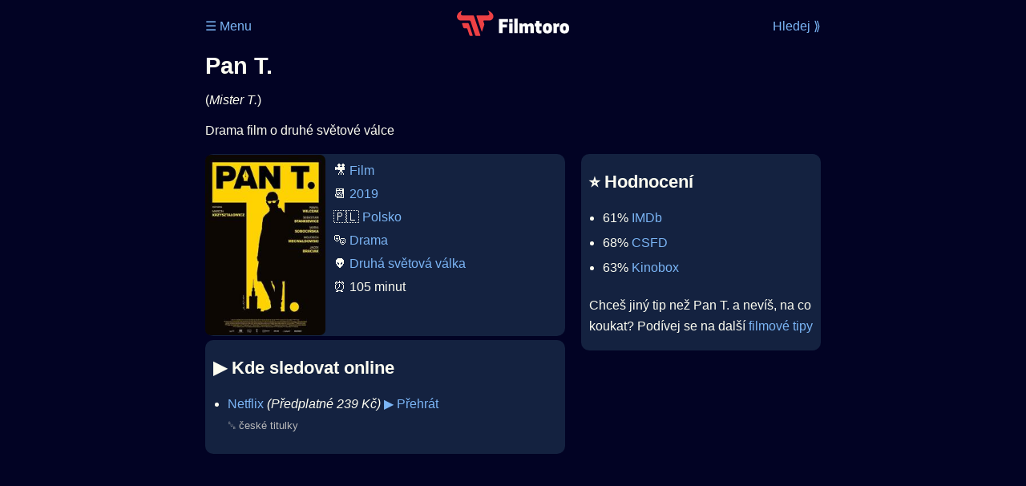

--- FILE ---
content_type: text/html; Charset=utf-8
request_url: https://filmtoro.cz/film/pan-t
body_size: 10357
content:
<!DOCTYPE html>
<html lang="cs">
<head>
	<title>Kde sledovat ▶️ Pan T.</title>
	<meta name="Description" content="Je Pan T. (2019) online na Netflixu, HBO Max, Oneplay nebo Disney+? Vime, kde, kdy a jak se streamuje online na VOD.">
	<meta charset="UTF-8">
    <meta content="width=device-width, initial-scale=1" name="viewport">
    <meta http-equiv="X-UA-Compatible" content="IE=edge,chrome=1" />
	<meta name="robots" content="index,follow,max-snippet:-1">
	<meta property="og:title" content="Kde sledovat ▶️ Pan T.">
	<meta property="og:image" content="">
	<meta property="og:description" content="Je Pan T. (2019) online na Netflixu, HBO Max, Oneplay nebo Disney+? Vime, kde, kdy a jak se streamuje online na VOD.">
	<meta property="og:url" content="https://filmtoro.cz/film/pan-t">
	<meta name="twitter:card" content="summary_large_image">
	<meta name="twitter:title" content="Kde sledovat ▶️ Pan T.">
	<meta name="twitter:description" content="Je Pan T. (2019) online na Netflixu, HBO Max, Oneplay nebo Disney+? Vime, kde, kdy a jak se streamuje online na VOD.">
	<meta name="twitter:image" content="">
	<meta name="twitter:site" content="@filmtorocz">
	<meta property="fb:app_id" content="1667003363532804">
	<meta name="google-site-verification" content="_muLufzs-jSzMM8FRjgrmXzhiWmul-qt-VDzKKRlGeI">
	<meta name="seznam-wmt" content="PiK1QwxixaTkmi6OIMRNWDsKCFwPYhjC" />
	<meta name="theme-color" content="#020324">
	<meta name="background-color" content="#020324">
	<meta name="mobile-web-app-capable" content="yes">
	<meta name="apple-mobile-web-app-status-bar-style" content="black-translucent">
	 
	<link rel="icon" href="https://filmtoro.cz/img/filmtoro/favicon.ico" type="image/x-icon">
	<link rel="shortcut icon" href="https://filmtoro.cz/img/filmtoro/favicon_64.ico">
	<link rel="apple-touch-icon" href="https://filmtoro.cz/img/filmtoro/filmtoro_invert_672.png">
	<link rel="manifest" href="/manifest.json?v=2">
	<link rel="canonical" href="https://filmtoro.cz/film/pan-t">
	<link rel="alternate" type="application/rss+xml" title="Filmtoro RSS" href="https://filmtoro.cz/export/rss.asp" />
	<link rel="stylesheet" href="/css/dark.css?v=2025121913">
	
</head>

<body>

<div class="layout"">

<div class="left">
<div class="sky">
<ins class="adsbygoogle"
     style="display:block"
     data-ad-client="ca-pub-5935141666329574"
     data-ad-slot="6591630633"
     data-ad-format="auto"
     data-full-width-responsive="true"></ins>
<script>
     (adsbygoogle = window.adsbygoogle || []).push({});
</script>
</div>
</div>

<div class="center" style="">

<div class="container">
	<div id="ssp-zone-262210" class="seznam seznam-mobil" label="szn-des-ad-top-leaderboard"></div>
</div>

<header>
	<div style="float:left;width:25%;padding-top:15px;">
		
			<a href="/prihlaseni">&#9776; Menu</a>
		
	</div>
	<div style="float:left;width:50%;padding-top:5px;text-align:center;">
		<a href="/"><img src="https://filmtoro.cz/img/filmtoro/filmtoro-logo-red.svg" alt="Filmtoro" title="Filmtoro" width="140" height="32"></a>
	</div>
	<div style="float:left;width:25%;padding-top:15px;text-align:right;">
		<a href="/hledam-film">Hledej ⟫</a>
	</div>
	<br clear="all">
</header>

<main>



<h1>Pan T.</h1>
(<i>Mister T.</i>)
<p title="Pan T. o čem je Pan T. děj">
Drama film o druhé světové válce
</p>



<div class="grid">

<div class="col col-left">

<section class="item">
	<img src="https://filmtoro.cz/img2/film/wPB8ZeqJx1H4rKklAJTbPwEHmOv.jpg" style="float:left;width:150px;height:225px;margin-right:10px;margin-left:-10px;" alt="Pan T. plakát" title="Pan T.">
	<p style="padding-top:0px;margin-top:5px;line-height:29px;">
	🎥 <a href="/filmy/filmy">Film</a><br>📆 <a href="/filmy/filmy-2019">2019</a><br>&#127477;&#127473;&nbsp;<a href="/filmy/polsko-filmy">Polsko</a><br>🎭 <a href="/filmy/drama">Drama</a><br>👽 <a href="/filmy/druha-svetova-valka">Druhá světová válka</a><br>⏰ 105 minut<br>
	</p>
</section>	


<section class="item">			
	<h2>️▶️ Kde sledovat online</h2>
	<div class="keywords">Kde koukat na Pan T. kde zhlédnout Mister T.</div>
	<div class="keywords">Pan T. online streaming VOD Pan T. česky dabing titulky Mister T. online CZ dabing celý film stáhnout Pan T. Netflix Pan T. HBO Pan T. Disney plus Pan T. Oneplay Kdy vyjde Pan T. Netflix Disney+ HBO Max</div>
	<ul>

<li>
	<a href="/filmy/netflix">Netflix</a>
	<i>
			(Předplatné 
			239 Kč)</i>
	
		<a onClick="gtag('event', 'click', {'event_category': 'Pan T.','event_label': 'Netflix'});" href="http://www.netflix.com/title/81278728" target="_blank" class="d-seznam">▶️ Přehrát</a>
	
	<br>
	<small class="muted">
	␚ české titulky
	</small>
</li>

</ul>
</section>


<section class="square full">
<ins class="adsbygoogle"
     style="display:block"
     data-ad-client="ca-pub-5935141666329574"
     data-ad-slot="5006359876"
     data-ad-format="auto"
     data-full-width-responsive="true"></ins>
<script>
     (adsbygoogle = window.adsbygoogle || []).push({});
</script>
</section>

<section class="item">
	<h2>❤️ Tvoje</h2>
	
	<form action="/prihlaseni" method="post">

		<input type="hidden" name="review_film" value="103897">
		<input type="hidden" name="review_film_url" value="pan-t">
		<input type="submit" name="like" value="Líbí (3x) ">
		<input type="submit" name="dislike" value="Nelíbí (0x) ">
		<input type="submit" name="favorite" value="Uloženo (0x) ">
		
	</form>
	<br>



</section>



		<section class="item">
		<h2 title="Pan T. herci Pan T. tvůrci Pan T. obsazení Pan T. postavy">🧒 Herci a tvůrci</h2>
		<ul>
<li title="">
	<a href="/osoba/pawel-wilczak">Paweł Wilczak</a> 
	 <i class="muted">(pan T.)</i>
</li>

<li title="">
	<a href="/osoba/sebastian-stankiewicz">Sebastian Stankiewicz</a> 
	 <i class="muted">(Filak)</i>
</li>

<li title="">
	<a href="/osoba/maria-sobocinska">Maria Sobocińska</a> 
	 <i class="muted">(maturzystka Dagna)</i>
</li>

<li title="">
	<a href="/osoba/jerzy-bonczak">Jerzy Bończak</a> 
	 <i class="muted">(Bolesław Bierut)</i>
</li>

<li title="">
	<a href="/osoba/wojciech-mecwaldowski">Wojciech Mecwaldowski</a> 
	 <i class="muted">(Iruś)</i>
</li>

<li title="Pan T. režie">
	<a href="/osoba/marcin-krzysztalowicz">Marcin Krzyształowicz</a> 
	 <i class="muted">(Režie)</i>
</li>

		</section>
		

</div>

<div class="col col-right">


<section class="item">
	<h2 title="Pan T. recenze Pan T. hodnocení">⭐️ Hodnocení</h2>
	<ul>
		<li title="Pan T. IMDb">61% <a href="https://www.imdb.com/title/tt9856606" target="_blank" rel="nofollow">IMDb</a></li><li title="Pan T. CSFD">68% <a href="https://www.csfd.cz/film/740657" target="_blank" rel="nofollow">CSFD</a> </li><li title="Pan T. Kinobox">63% <a href="https://www.kinobox.cz/film/716594" target="_blank" rel="nofollow">Kinobox</a> </li>
	</ul>
	
	<p>Chceš jiný tip než Pan T. a nevíš, na co koukat? Podívej se na další <a href="/filmy/filmove-tipy">filmové tipy</a></p>
</section>
<section class="square full">
<ins class="adsbygoogle"
     style="display:block"
     data-ad-client="ca-pub-5935141666329574"
     data-ad-slot="5006359876"
     data-ad-format="auto"
     data-full-width-responsive="true"></ins>
<script>
     (adsbygoogle = window.adsbygoogle || []).push({});
</script>
</section>
		<section class="item">
		<h2 title="filmy jako Pan T. podobné Pan T.">👯 Podobné tituly</h2>
		
		<ul>
	<li>
	<figcaption>
	
	<a href="/film/vykopavky">Vykopávky</a>
	

	<br>
	
	</figcaption>
	</li><li>
	<figcaption>
	
	<a href="/film/mnichov-na-prahu-valky">Mnichov: Na prahu války</a>
	

	<br>
	
	</figcaption>
	</li><li>
	<figcaption>
	
	<a href="/film/oppenheimer">Oppenheimer</a>
	

	<br>
	
	</figcaption>
	</li><li>
	<figcaption>
	
	<a href="/film/vule">Vůle</a>
	

	<br>
	
	</figcaption>
	</li><li>
	<figcaption>
	
	<a href="/film/postovni-prapor">Poštovní prapor</a>
	

	<br>
	
	</figcaption>
	</li><li>
	<figcaption>
	
	<a href="/film/blitz">Blitz</a>
	

	<br>
	
	</figcaption>
	</li></ul>
		</section>
		

</div>

</div>

<script type="application/ld+json">
{
	"@context": "https://schema.org",
  	"@type": "Movie",
  	"aggregateRating": {"@type": "AggregateRating","bestRating": "100","ratingCount": "663","ratingValue": "61"},
  	"datePublished": "2019-12-25",
	"countryOfOrigin": {"@type": "Country","name": "Polsko"},
	"genre": "Drama",
	"actor": [{"@type": "Person", "name": "Paweł Wilczak"},{"@type": "Person", "name": "Sebastian Stankiewicz"},{"@type": "Person", "name": "Maria Sobocińska"},{"@type": "Person", "name": "Jerzy Bończak"},{"@type": "Person", "name": "Wojciech Mecwaldowski"}],
	"director": {"@type": "Person","name": "Marcin Krzyształowicz"},
	"image": "https://filmtoro.cz/img/film/wPB8ZeqJx1H4rKklAJTbPwEHmOv.jpg",
	"potentialAction": [{"@type": "WatchAction", "target": "http://www.netflix.com/title/81278728"}],
	"duration": "PT105M",
	"sameAs": ["https://www.imdb.com/title/tt9856606","https://www.csfd.cz/film/740657"],
	
  	"name": "Pan T. (2019)"
}
</script>	
			

<div class="container">
<div id="ssp-zone-262219" class="seznam" label="szn-des-ad-bottom-rectangle"></div>
<div id="ssp-zone-262231" class="seznam" label="szn-mob-ad-bottom-rectangle"></div>
</div>

</main>

<footer style="text-align:center;">
<p style="line-height:30px;">
<a href="/">Úvod </a>&nbsp;·&nbsp;
<a href="/filmy">Filmy</a>&nbsp;·&nbsp;
<a href="/osoba">Herci</a>&nbsp;·&nbsp;
<a href="/serie">Série</a>&nbsp;·&nbsp;
<a href="/blog">Novinky</a>&nbsp;·&nbsp;
<a href="/vod">Platformy</a>
</p>

<br>
❤️ VOD a streaming © 2015-2025 <a href="/web">Filmtoro s.r.o.</a>
<br><br>
</footer>


</div>

<div class="right">
	<div class="sky">
<ins class="adsbygoogle"
     style="display:block"
     data-ad-client="ca-pub-5935141666329574"
     data-ad-slot="5221604990"
     data-ad-format="auto"
     data-full-width-responsive="true"></ins>
<script>
     (adsbygoogle = window.adsbygoogle || []).push({});
</script>
</div>
</div>


</div>

</body>
</html>
<img height="1" width="1" style="display:none;" alt="TP pixel" title="TP pixel" src="https://toplist.cz/count.asp?id=1729418">
<script async src="https://www.googletagmanager.com/gtag/js?id=G-SDQEQ0SGMD"></script>
<script>
  window.dataLayer = window.dataLayer || [];
  function gtag(){dataLayer.push(arguments);}
  gtag('js', new Date());

  gtag('config', 'G-SDQEQ0SGMD');
</script>


		<script async src="https://pagead2.googlesyndication.com/pagead/js/adsbygoogle.js?client=ca-pub-5935141666329574" crossorigin="anonymous"></script>
	

--- FILE ---
content_type: text/html; charset=utf-8
request_url: https://www.google.com/recaptcha/api2/aframe
body_size: 268
content:
<!DOCTYPE HTML><html><head><meta http-equiv="content-type" content="text/html; charset=UTF-8"></head><body><script nonce="Uf2Dv4A0EXju6ayJozL-GA">/** Anti-fraud and anti-abuse applications only. See google.com/recaptcha */ try{var clients={'sodar':'https://pagead2.googlesyndication.com/pagead/sodar?'};window.addEventListener("message",function(a){try{if(a.source===window.parent){var b=JSON.parse(a.data);var c=clients[b['id']];if(c){var d=document.createElement('img');d.src=c+b['params']+'&rc='+(localStorage.getItem("rc::a")?sessionStorage.getItem("rc::b"):"");window.document.body.appendChild(d);sessionStorage.setItem("rc::e",parseInt(sessionStorage.getItem("rc::e")||0)+1);localStorage.setItem("rc::h",'1766173808074');}}}catch(b){}});window.parent.postMessage("_grecaptcha_ready", "*");}catch(b){}</script></body></html>